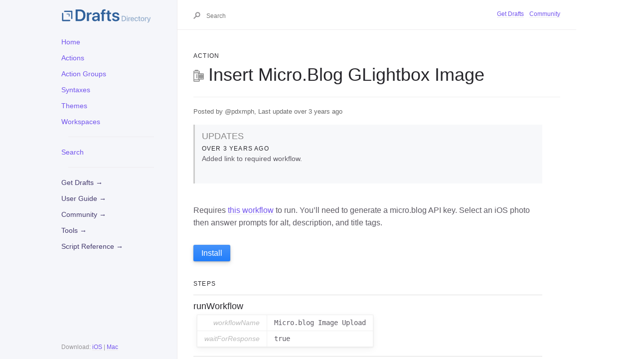

--- FILE ---
content_type: text/html; charset=utf-8
request_url: https://directory.getdrafts.com/a/1zZ
body_size: 4933
content:
<!DOCTYPE html>
<html lang='en'>
  <head>
    <meta charset="utf-8">
    <meta name="viewport" content="width=device-width, initial-scale=1.0">

    <title>Insert Micro.Blog GLightbox Image | Drafts Directory</title>
    
    <meta name="csrf-param" content="authenticity_token" />
<meta name="csrf-token" content="2uYP8GizUQ9RYxBI9PsfmCVQQt//76MBeb36NQeobuf9FCrBxeLuMZE/fB9+nHwdK2sxf+WclF6xU1RcsdWj/g==" />
    <meta http-equiv="content-type" content="text/html;charset=utf-8">
    <meta http-equiv="content-language" content="en">
    <meta http-equiv="content-language" content="en-us">
    
    <meta name="viewport" content="width=device-width, initial-scale=1">
    
    <meta property="og:title" content="Drafts Directory: Insert Micro.Blog GLightbox Image" />
    <meta property="og:url" content="https://directory.getdrafts.com/a/1zZ" />
    <meta property="og:type" content="website" />
    <meta property="og:description" content="Example actions and other extensions for Drafts, the quick-capture notes app." />
    <meta property="og:image" content="https://directory.getdrafts.com/assets/drafts-ogimage-action-9f18a2f4c2f4c3e192d18a0094133d3b892eb91558b7467bf99d561ff920a989.png" />
    <meta property="twitter:title" content="Drafts Directory: Insert Micro.Blog GLightbox Image" />
    <meta property="twitter:url" content="https://directory.getdrafts.com/a/1zZ" />
    <meta property="twitter:type" content="website" />
    <meta property="twitter:description" content="Example actions and other extensions for Drafts, the quick-capture notes app." />
    <meta property="twitter:image" content="https://directory.getdrafts.com/assets/drafts-ogimage-action-9f18a2f4c2f4c3e192d18a0094133d3b892eb91558b7467bf99d561ff920a989.png" />

    <link rel="shortcut icon" type="image/x-icon" href="/assets/favicon-114dbb66b0ef0399a14fa5dfcad7e6210bb558c30cea665e04d49b59fec87f70.png" />

    <link rel="stylesheet"
      href="//cdnjs.cloudflare.com/ajax/libs/highlight.js/11.4.0/styles/default.min.css">
    <link rel="stylesheet" media="all" href="/assets/application-6e4f014b4c48cd673942dbfbbeb3e571a732b05562ddde5904f3a5c3833e54ff.css" />
    <script src="/assets/application-b8bdf09bcdd822532bab6e0ea15068c0ccaa3f63d75bc5c5d934de84a627e294.js"></script>
    <script src="//cdnjs.cloudflare.com/ajax/libs/highlight.js/11.4.0/highlight.min.js"></script>
    <script>hljs.highlightAll();</script>
    <script async defer data-domain="directory.getdrafts.com" src="https://plausible.io/js/plausible.js"></script>
  </head>

<body data-no-turbolink>

    <div class="page-wrap">
        <div class="side-bar">
            <a href="/" class="site-title fs-6 lh-tight" title="{{ site.title }}">
                <img src="https://directory.getdrafts.com/assets/drafts-directory-header-4d826bd007f515c8e5a10f654e56ad76fbb3bd3103a67ce342283f701f1677fe.svg" alt="Drafts Directory" style="max-height: 30px;" />
            </a>
            <span class="fs-3"><button class="js-main-nav-trigger navigation-list-toggle btn btn-outline" type="button"
                    data-text-toggle="Hide">Menu</button></span>
            <div class="navigation main-nav js-main-nav">
              <ul class="navigation-list">
                <li class="navigation-list-item">
                  <a class="navigation-list-link" href="/">Home</a>
                </li>
                <li class="navigation-list-item">
                  <a class="navigation-list-link" href="/drafts_actions">Actions</a>
                </li>
                <li class="navigation-list-item">
                  <a class="navigation-list-link" href="/drafts_action_groups">Action Groups</a>
                </li>
                <li class="navigation-list-item">
                  <a class="navigation-list-link" href="/syntax_definitions">Syntaxes</a>
                </li>
                <li class="navigation-list-item">
                  <a class="navigation-list-link" href="/theme_definitions">Themes</a>
                </li>
                <li class="navigation-list-item">
                  <a class="navigation-list-link" href="/workspaces">Workspaces</a>
                </li>
                <li class="navigation-list-item">
                  <hr style="margin:1em; padding: 0;" />
                </li>
                <li class="navigation-list-item">
                  <a class="navigation-list-link" href="/search">Search</a>
                </li>
                <li class="navigation-list-item">
                  <hr style="margin:1em; padding: 0;" />
                </li>
                <li class="navigation-list-item">
                    <a class="navigation-list-link nav-external" title="About Drafts" href="https://getdrafts.com/">Get Drafts &#x2192;</a>
                </li>
                <li class="navigation-list-item">
                    <a class="navigation-list-link nav-external" title="Detailed documentation" href="https://docs.getdrafts.com/">User Guide &#x2192;</a>
                </li>
                <li class="navigation-list-item">
                    <a class="navigation-list-link nav-external" title="Get your questions answered in the forums" href="https://forums.getdrafts.com/">Community &#x2192;</a>
                </li>
                <li class="navigation-list-item">
                    <a class="navigation-list-link nav-external" title="Online tools and generators" href="https://tools.getdrafts.com/">Tools &#x2192;</a>
                </li>
                <li class="navigation-list-item">
                    <a class="navigation-list-link nav-external" title="Scripting library reference" href="https://scripting.getdrafts.com/">Script Reference &#x2192;</a>
                </li>
              </ul>
            </div>
            <footer role="contentinfo" class="site-footer">
                <p class="text-small text-grey-dk-000 mb-0">
                    Download: <a href="https://itunes.apple.com/app/id1236254471?ls=1&mt=8&at=11l4Cf&ct=site">iOS</a> | <a href="https://itunes.apple.com/app/id1435957248?mt=12&at=11l4Cf&ct=site">Mac</a>
                </p>
            </footer>
        </div>
        <div class="main-content-wrap js-main-content" tabindex="0">
            <div class="page-header">
                <div class="main-content">
                    <div class="search js-search">
	<div class="search-input-wrap">
<form class="search-form" action="https://directory.getdrafts.com/search" accept-charset="UTF-8" method="get"><input name="utf8" type="hidden" value="&#x2713;" autocomplete="off" />
	<button style='border:none;background-color:transparent;'>
	<svg width="14" height="14" viewBox="0 0 28 28" xmlns="http://www.w3.org/2000/svg"
		class="search-icon">
		<title>Search</title>
		<g fill-rule="nonzero">
			<path
				d="M17.332 20.735c-5.537 0-10-4.6-10-10.247 0-5.646 4.463-10.247 10-10.247 5.536 0 10 4.601 10 10.247s-4.464 10.247-10 10.247zm0-4c3.3 0 6-2.783 6-6.247 0-3.463-2.7-6.247-6-6.247s-6 2.784-6 6.247c0 3.464 2.7 6.247 6 6.247z" />
			<path d="M11.672 13.791L.192 25.271 3.02 28.1 14.5 16.62z" />
		</g>
	</svg>
	</button>
	<input type="text" name="q" id="q" class="js-search-input search-input search" size="12" tabindex="0" placeholder="Search" />
</form>	</div>
</div>
                    <ul class="list-style-none text-small mt-md-1 mb-md-1 pb-4 pb-md-0 js-aux-nav aux-nav">
                        <li class="d-inline-block my-0 mr-2">
                          <a href="https://getdrafts.com">Get Drafts</a>
                        </li>
                        <li class="d-inline-block my-0">
                          <a href="https://forums.getdrafts.com">Community</a>
                        </li>
                    </ul>
                </div>
            </div>
            <div class="main-content">
                <div id="main-content" class="page-content" role="main">
                  <div class="type">
                    <h4>Action</h4>
                  </div>
                  <div class="header">
                      <h1><img src="https://config.getdrafts.com/drafts-icons/515-film-roll.png" class="action-icon" />Insert Micro.Blog GLightbox Image</h1>
                  </div>

                  <div class="content">
                    
<div class='caption'>
        Posted by @pdxmph,
    Last update
    over 3 years ago
</div>

    <div class='update_notes'>
      <h3>UPDATES</h3>
      <div id="firstUpdateNote">
      <h4>over 3 years ago</h4>
      <p>Added link to required workflow. </p>

      </div>
    </div>

    <div class='description'>
        <p>Requires <a href="https://workflow.is/workflows/a353dcb2bc4944e8b4941b1d3bcaed8f">this workflow</a> to run. You&rsquo;ll need to generate a micro.blog API key.   Select an iOS photo then answer prompts for alt, description, and title tags. </p>

    </div>

<div class="certification">
  
  
</div>

<div style="margin: 2em 0;">
    <a class="btn btn-blue" href="drafts5://action?identifier=1zZ&amp;data=%7B%22uuid%22:%22FE2A3645-094B-45CB-BC8E-B0F996659CE1%22,%22steps%22:[%7B%22platforms%22:3,%22data%22:%7B%22waitForResponse%22:%22true%22,%22workflowName%22:%22Micro.blog%20Image%20Upload%22,%22workflowID%22:%22%22,%22template%22:%22[[draft]]%22%7D,%22type%22:%22runWorkflow%22,%22isEnabled%22:true,%22uuid%22:%22D99B0107-018A-43C1-B333-80776D450245%22%7D,%7B%22platforms%22:3,%22data%22:%7B%22promptButtons%22:%22OK%22,%22includeTextField%22:%22true%22,%22includeCancelButton%22:%22true%22,%22promptMessage%22:%22Enter%20the%20image%20title%22,%22promptTitle%22:%22Image%20title%22,%22textFieldDefault%22:%22%22,%22promptKey%22:%22title%22%7D,%22type%22:%22prompt%22,%22isEnabled%22:true,%22uuid%22:%22129470AB-BF30-4384-AF8D-F8D7E11921B6%22%7D,%7B%22platforms%22:3,%22data%22:%7B%22promptKey%22:%22alt%22,%22includeTextField%22:%22true%22,%22includeCancelButton%22:%22true%22,%22promptMessage%22:%22Enter%20an%20alt%20tag%22,%22promptTitle%22:%22HTML%20alt%22,%22textFieldDefault%22:%22%22,%22promptButtons%22:%22OK%22%7D,%22type%22:%22prompt%22,%22isEnabled%22:true,%22uuid%22:%2292C90477-5A48-49D6-BEA1-00CB308B328B%22%7D,%7B%22platforms%22:3,%22data%22:%7B%22promptButtons%22:%22OK%22,%22includeTextField%22:%22true%22,%22includeCancelButton%22:%22true%22,%22promptMessage%22:%22Enter%20the%20extended%20description%22,%22promptTitle%22:%22Extended%20description%22,%22textFieldDefault%22:%22%22,%22promptKey%22:%22description%22%7D,%22type%22:%22prompt%22,%22isEnabled%22:true,%22uuid%22:%225B3350A4-6E13-4533-A70E-996DFF7F2F03%22%7D,%7B%22platforms%22:3,%22data%22:%7B%22template%22:%22%5C%5C%7B%7B%5Cu003c%20glightbox%20src=%5C%22[[workflow_result]]%5C%22%20width=%5C%22600%5C%22%20height=%5C%22400%5C%22%20alt=%5C%22[[alt_text]]%5C%22%20title=%5C%22[[title_text]]%5C%22%20description=%5C%22[[description_text]]%5C%22%5Cu003e%7D%7D%5Cn%22%7D,%22type%22:%22insertText%22,%22isEnabled%22:true,%22uuid%22:%22615DAA2D-CDA5-48C4-A851-7DBE707F49AA%22%7D],%22backingPlatforms%22:3,%22shortName%22:%22%22,%22shouldConfirm%22:false,%22disposition%22:0,%22keyCommand%22:%7B%22optionKey%22:false,%22input%22:%22%22,%22controlKey%22:false,%22commandKey%22:false,%22type%22:%22action%22,%22discoverabilityTitle%22:%22Insert%20Micro.Blog%20GLightbox%20Image%22,%22shiftKey%22:false%7D,%22logLevel%22:2,%22groupDisposition%22:0,%22notificationType%22:2,%22tintColor%22:%22orange%22,%22actionDescription%22:%22Select%20iOS%20photo%20then%20answer%20prompts%20for%20alt,%20description,%20and%20title%20tags.%20%22,%22keyUseIcon%22:false,%22icon%22:%22515-film-roll%22,%22visibility%22:480,%22backingIsSeparator%22:false,%22groupUUID%22:%22690AC52E-2DFA-4A7B-AD33-34A2881A4052%22,%22assignTags%22:[],%22name%22:%22Insert%20Micro.Blog%20GLightbox%20Image%22%7D">Install</a>
</div>

<div>
  <h4>Steps</h4>
<ul class='steps'>
  <li>
    <div class='step'><h3>runWorkflow</h3><table class='action-detail'><tr><td class='cell-label'>workflowName</td><td class='value'><pre>Micro.blog Image Upload</pre></td></tr><tr><td class='cell-label'>waitForResponse</td><td class='value'><pre>true</pre></td></tr></table></div>
  </li>
  <li>
    <div class='step'><h3>prompt</h3><table class='action-detail'><tr><td class='cell-label'>promptKey</td><td class='value'><pre>title</pre></td></tr><tr><td class='cell-label'>promptTitle</td><td class='value'><pre>Image title</pre></td></tr><tr><td class='cell-label'>promptMessage</td><td class='value'><pre>Enter the image title</pre></td></tr><tr><td class='cell-label'>promptButtons</td><td class='value'><pre>OK</pre></td></tr><tr><td class='cell-label'>includeTextField</td><td class='value'><pre>true</pre></td></tr><tr><td class='cell-label'>textFieldDefault</td><td class='value'><pre></pre></td></tr><tr><td class='cell-label'>includeCancelButton</td><td class='value'><pre>true</pre></td></tr></table></div>
  </li>
  <li>
    <div class='step'><h3>prompt</h3><table class='action-detail'><tr><td class='cell-label'>promptKey</td><td class='value'><pre>alt</pre></td></tr><tr><td class='cell-label'>promptTitle</td><td class='value'><pre>HTML alt</pre></td></tr><tr><td class='cell-label'>promptMessage</td><td class='value'><pre>Enter an alt tag</pre></td></tr><tr><td class='cell-label'>promptButtons</td><td class='value'><pre>OK</pre></td></tr><tr><td class='cell-label'>includeTextField</td><td class='value'><pre>true</pre></td></tr><tr><td class='cell-label'>textFieldDefault</td><td class='value'><pre></pre></td></tr><tr><td class='cell-label'>includeCancelButton</td><td class='value'><pre>true</pre></td></tr></table></div>
  </li>
  <li>
    <div class='step'><h3>prompt</h3><table class='action-detail'><tr><td class='cell-label'>promptKey</td><td class='value'><pre>description</pre></td></tr><tr><td class='cell-label'>promptTitle</td><td class='value'><pre>Extended description</pre></td></tr><tr><td class='cell-label'>promptMessage</td><td class='value'><pre>Enter the extended description</pre></td></tr><tr><td class='cell-label'>promptButtons</td><td class='value'><pre>OK</pre></td></tr><tr><td class='cell-label'>includeTextField</td><td class='value'><pre>true</pre></td></tr><tr><td class='cell-label'>textFieldDefault</td><td class='value'><pre></pre></td></tr><tr><td class='cell-label'>includeCancelButton</td><td class='value'><pre>true</pre></td></tr></table></div>
  </li>
  <li>
    <div class='step'><h3>insertText</h3><table class='action-detail'><tr><td class='cell-label'>template</td><td class='value'><pre>\{{< glightbox src="[[workflow_result]]" width="600" height="400" alt="[[alt_text]]" title="[[title_text]]" description="[[description_text]]">}}
</pre></td></tr></table></div>
  </li>
</ul>
</div>

<div>
  <h4>Options</h4>
  <ul class="steps">
    <li>
  <table class='action-detail'>
    <tr>
      <td class="cell-label">After Success</td>
      <td class="value">
        Nothing
        
      </td>
    </tr>
    <tr>
      <td class="cell-label">Notification</td>
      <td class="value">Info</td>
    </tr>
    <tr>
      <td class="cell-label">Log Level</td>
      <td class="value">Info</td>
    </tr>
  </table>
</li>
</ul>
</div>

<div class="disclaimer">
  Items available in the Drafts Directory are uploaded by community members. Use appropriate caution reviewing downloaded items before use.
</div>


                  </div>
                  <div class="footer-content">
                  <p>
                  <a href="https://itunes.apple.com/app/id1236254471?ls=1&mt=8&at=11l4Cf&ct=site">
                    <img alt="Download on App Store" src="/assets/appstore-deaf597bd57239c5054c59099e54ab9014f1e15eddb961085428e0ce94d4385b.svg" />
                  </a>
                  <a href="https://itunes.apple.com/app/id1435957248?mt=12&at=11l4Cf&ct=site">
                    <img alt="Download on Mac App Store" src="/assets/macappstore-05f5eed00e6bb26b68c1368217276158329862682e6d61b3ed193f819fe02f2f.svg" />
                  </a>
                  </p>
                    &copy; 2012-2023 by Agile Tortoise, Inc.<br/>
                    Drafts is a registered Trademark of Agile Tortoise, Inc.<br/>
                    <a href="https://getdrafts.com/support/privacy">Privacy</a> | <a href="https://getdrafts.com/support/terms">Terms</a>
                </div>
                </div>
            </div>
        </div>
    </div>

  </body>
  </html>
